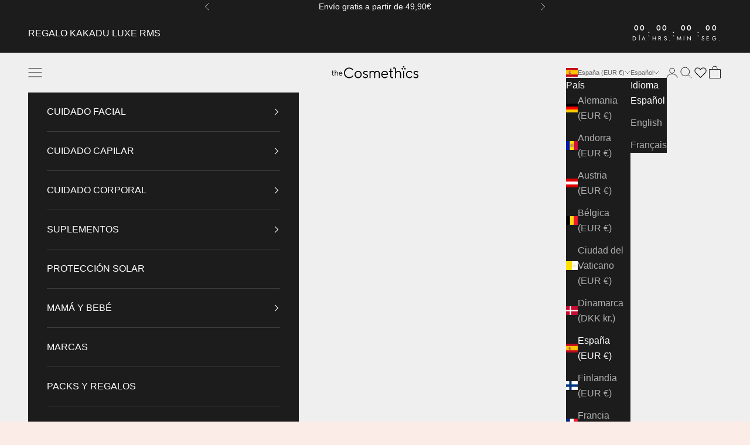

--- FILE ---
content_type: text/html; charset=utf-8
request_url: https://thecosmethics.com/apps/reviews/pages?url=https:/thecosmethics.com/pages/referral
body_size: 1077
content:
[  { "@context":"http://schema.org", "@type":"WebPage",  "author": { "@type": "Person", "name": "Shopify API" }, "creator":"Shopify API",  "dateCreated":"2024-12-11T10:28:33Z", "dateModified":"2024-12-11T10:28:33Z", "datePublished":"2024-12-11T10:28:33Z", "headline":"Referral", "mainEntityOfPage": { "@type": "WebPage", "url": "https://thecosmethics.com/pages/referral" }, "publisher": { "@type": "Organization",  "name": "theCosmethics" }, "text": "\u003cdiv class=\"ssw-page ssw-clearfix gw-container\" id=\"ssw-page\"\u003e\n  \u003cdiv class=\"ssw-page-loading\"\u003e\u003cspan class=\"ssw-spin ssw-loader\"\u003e\u003c\/span\u003e\u003c\/div\u003e\n\u003c\/div\u003e\n\u003cscript type=\"text\/javascript\" defer\u003e\n  if (typeof sswPageInterval == 'undefined') {\n    var sswPageInterval = setInterval(function () {\n      if (typeof sswJqLoaded != 'undefined' \u0026\u0026 sswJqLoaded) {\n        clearInterval(sswPageInterval);\n        var path_name = window.location.pathname;\n        var ssw_substr = '\/pages\/';\n        var ssw_index = path_name.indexOf(ssw_substr) + ssw_substr.length;\n        var ssw_request_url = sswProxyUrl + '\/lite2\/' + path_name.substr(ssw_index);\n        if (path_name.indexOf('pages\/profile-edit') \u003e -1) {\n          ssw_request_url = sswProxyUrl + '\/lite2\/profile-edit';\n        }\n        else if (path_name.substr(ssw_index) == 'feed' || path_name.indexOf('pages\/profile') \u003e -1)\n          ssw_request_url = sswProxyUrl + '\/lite2\/' + path_name.substr(ssw_index) + '\/';\n        else if (path_name.substr(ssw_index) == 'collections' || path_name.substr(ssw_index) == 'people' || path_name.substr(ssw_index) == 'invite' || path_name.substr(ssw_index) == 'faves' || path_name.substr(ssw_index) == 'edit-notifications' || path_name.substr(ssw_index) == 'reviews')\n          ssw_request_url = sswProxyUrl + '\/lite2\/' + path_name.substr(ssw_index);\n        var params = location.search.substring(1).replace(\/_sid\\=[0-9a-f-]+\\\u0026*|\\bhash_key\\b\\=[0-9a-f-]+\\\u0026*\/ig, '');\n        if (path_name.indexOf('pages\/collections') \u0026\u0026 window.location.hash.substring(1)) {\n          if (params) {\n            params += '\u0026' + window.location.hash.substring(1);\n          }\n          else {\n            params = window.location.hash.substring(1);\n          }\n        }\n        var data = '_sid=' + sswCookie('hesid');\n        if (typeof sswApp !== 'undefined' \u0026\u0026 typeof sswApp.accounts_enabled !== 'undefined') {\n          data += '\u0026accounts_enabled=' + sswApp.accounts_enabled;\n        }\n        if (params) {\n          data += '\u0026' + params;\n        }\n\n        if (sswCookie('mail_id')) {\n          data += '\u0026resource_id=' + sswCookie('mail_id') + '\u0026resource_type=mail';\n        }\n        sswUserChecked(function () {\n          if (path_name.substr(ssw_index) == 'reviews') {\n            \/* Define TimeZone offset *\/\n            const customer_timezone_offset = -1 * new Date().getTimezoneOffset() * 60;\n            data += '\u0026customer_timezone_offset=' + customer_timezone_offset;\n          }\n          data += '\u0026hash_key=' + sswCookie('hash_key');\n          ssw.post(ssw_request_url, data, 'html').done(function (response) {\n            ssw('#ssw-page').css('opacity', 0);\n            ssw('#ssw-page').html(response).animate({\n              opacity: \"1\"\n            }, 50, function () {\n              if (typeof window.afterSswPageLoadedCallback === 'function') {\n                window.afterSswPageLoadedCallback(response);\n              }\n              sswDispatchEvent('sswPageLoaded', {\n                detail: {},\n                bubbles: true,\n                cancelable: false\n              });\n            });\n          }).fail(function(jqXHR) {\n            if (jqXHR?.responseJSON?.message === 'Storefront account is disabled') {\n              ssw('#ssw-page').slideUp( \"slow\");\n            }\n          });\n        });\n      }\n    }, 300);\n  }\n\u003c\/script\u003e", "url":"https://thecosmethics.com/pages/referral" }       , { "@context": "http://schema.org", "@type": "BreadcrumbList", "name": "theCosmethics Breadcrumbs Schema by SchemaPlus", "itemListElement": [ { "@type": "ListItem", "position": 1, "item": { "@id": "https://thecosmethics.com/pages/referral", "name": "Referral" } } ] }   ]